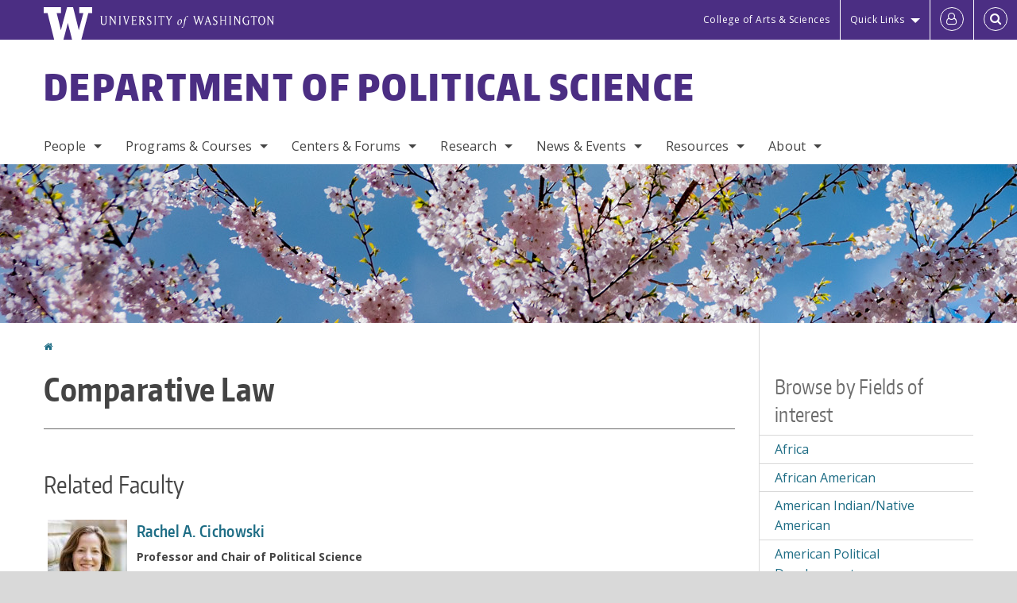

--- FILE ---
content_type: text/html; charset=UTF-8
request_url: https://www.polisci.washington.edu/fields/comparative-law
body_size: 65690
content:
<!DOCTYPE html>
<html lang="en" dir="ltr">
  <head>
    <meta charset="utf-8" />
<script async src="https://www.googletagmanager.com/gtag/js?id=UA-25223004-20"></script>
<script>window.dataLayer = window.dataLayer || [];function gtag(){dataLayer.push(arguments)};gtag("js", new Date());gtag("set", "developer_id.dMDhkMT", true);gtag("config", "UA-25223004-20", {"groups":"default","anonymize_ip":true,"page_placeholder":"PLACEHOLDER_page_path","allow_ad_personalization_signals":false});gtag("config", "G-QEJR32NEV3", {"groups":"default","page_placeholder":"PLACEHOLDER_page_location","allow_ad_personalization_signals":false});gtag("config", "G-SHNBKYT066", {"groups":"default","page_placeholder":"PLACEHOLDER_page_location","allow_ad_personalization_signals":false});</script>
<link rel="canonical" href="https://www.polisci.washington.edu/fields/comparative-law" />
<meta name="Generator" content="Drupal 10 (https://www.drupal.org)" />
<meta name="MobileOptimized" content="width" />
<meta name="HandheldFriendly" content="true" />
<meta name="viewport" content="width=device-width, initial-scale=1.0" />
<meta content="ie=edge, chrome=1" http-equiv="x-ua-compatible" />
<meta http-equiv="ImageToolbar" content="false" />
<link rel="icon" href="/themes/custom/uwflorin_foundation/favicon.ico" type="image/vnd.microsoft.icon" />
<script>window.a2a_config=window.a2a_config||{};a2a_config.callbacks=[];a2a_config.overlays=[];a2a_config.templates={};a2a_config.no_3p = 1;</script>

    <title>Comparative Law | Department of Political Science | University of Washington</title>
    <link rel="stylesheet" media="all" href="/sites/polisci/files/css/css_kIko2Rrpu0OdJ9dYiq6--E3SvRildr531ZhmIIxpycQ.css?delta=0&amp;language=en&amp;theme=uwflorin_foundation&amp;include=eJw1jEsOwzAIBS-EzJEqHHBqFUNl43xu36hKNqOZxXvEHE52It2SSncLWEjFmDo-kuItTWBx9Z79QJZCUwPkCK32Qe7zS5ruhHGOkIaZhsDcyzWq9io-r6uobriqZ1LYquwD_0zNear8ACIlONQ" />
<link rel="stylesheet" media="all" href="/sites/polisci/files/css/css_OkoBididIolJkSGDv-2W37nUqV8fViBJkJ3FmXknQMU.css?delta=1&amp;language=en&amp;theme=uwflorin_foundation&amp;include=eJw1jEsOwzAIBS-EzJEqHHBqFUNl43xu36hKNqOZxXvEHE52It2SSncLWEjFmDo-kuItTWBx9Z79QJZCUwPkCK32Qe7zS5ruhHGOkIaZhsDcyzWq9io-r6uobriqZ1LYquwD_0zNear8ACIlONQ" />
<link rel="stylesheet" media="print" href="/sites/polisci/files/css/css_Xe7_gdK82JP8OsHihvnz_2Ja8AqB97Uqe7Cnc8Mx3rg.css?delta=2&amp;language=en&amp;theme=uwflorin_foundation&amp;include=eJw1jEsOwzAIBS-EzJEqHHBqFUNl43xu36hKNqOZxXvEHE52It2SSncLWEjFmDo-kuItTWBx9Z79QJZCUwPkCK32Qe7zS5ruhHGOkIaZhsDcyzWq9io-r6uobriqZ1LYquwD_0zNear8ACIlONQ" />
<link rel="stylesheet" media="all" href="/sites/polisci/files/css/css_MYlC5EVx90DUdZ7Tmy3kReHL5WrU50PCjfTXkA-2QqQ.css?delta=3&amp;language=en&amp;theme=uwflorin_foundation&amp;include=eJw1jEsOwzAIBS-EzJEqHHBqFUNl43xu36hKNqOZxXvEHE52It2SSncLWEjFmDo-kuItTWBx9Z79QJZCUwPkCK32Qe7zS5ruhHGOkIaZhsDcyzWq9io-r6uobriqZ1LYquwD_0zNear8ACIlONQ" />

    <script src="/core/assets/vendor/modernizr/modernizr.min.js?v=3.11.7"></script>

    <script type="application/ld+json">
      {
        "@context" : "https://schema.org",
        "@type" : "WebSite",
        "name" : "Department of Political Science",
        "url" : "https://www.polisci.washington.edu/"
      }
    </script>
  </head>
  <body class="lang-en section-fields header-size-large header-align-left heading-font-encodesans body-font-opensans color-blue accent-lightgold polisci hide-text-formats front-no-max-width path-taxonomy">
  <a href="#main-content" class="visually-hidden focusable skip-link">
    Skip to main content
  </a>
  
    <div class="dialog-off-canvas-main-canvas" data-off-canvas-main-canvas>
    
<div class="off-canvas-wrap" data-offcanvas>
  <div class="inner-wrap page ">
    <aside class="left-off-canvas-menu" role="complementary">
      
    </aside>

    <aside class="right-off-canvas-menu" role="complementary">
      
    </aside>

      
      <header class="l-header" role="banner" aria-label="Site header">

        <section id="uw-bar" role="complementary" aria-label="University of Washington links">
          <div class="row">
            <div class="column">
              <a href="https://www.washington.edu" class="uw-link">
              <div class="w-logo"><svg id="W_Logo" data-name="W Logo" xmlns="http://www.w3.org/2000/svg" viewBox="0 0 120.29 80.88" aria-labelledby="W_Title" role="img"><title id="W_Title">Washington</title><path d="M88.27,0V14.58H98.52L87.08,57.19,72.87,0H58.06L42.68,57.19,32.15,14.58H42.82V0H0V14.58H9.49s16.36,65.51,16.57,66.3H49L60,39.17c6.83,27.31,6.49,25.58,10.43,41.72h23c0.2-.78,17.43-66.3,17.43-66.3h9.41V0h-32Z" fill="#fff"/></svg></div>
              <div class="university-wordmark show-for-medium-up"><svg id="UW" data-name="University of Washington" xmlns="http://www.w3.org/2000/svg" viewBox="0 0 207.59 13.98" aria-labelledby="UW_Title" role="img"><title id="UW_Title">University of Washington</title><path d="M202.28,10.91V3.2l5.35,8.6h0.53V2.4L209,1.51h-2.69l0.89,0.89V8.94l-4.64-7.43h-2.13l0.87,0.89v8.52l-0.87.89h2.69Zm-8,.33c-2.06,0-2.77-2.46-2.77-4.59s0.72-4.59,2.77-4.59,2.79,2.46,2.79,4.59-0.72,4.59-2.79,4.59M190.2,6.66c0,2.62,1.48,5.37,4.12,5.37s4.13-2.76,4.13-5.37S197,1.28,194.32,1.28,190.2,4,190.2,6.66M185.55,11V2.28h2l1.1,1.1V1.51h-7.24V3.38l1.12-1.1h1.94V11l-0.8.82h2.76Zm-7.62-3.86v3.31a2.22,2.22,0,0,1-1.69.73c-2.28,0-3.44-2.3-3.44-4.52s1.45-4.52,3.44-4.52a1.57,1.57,0,0,1,1.26.49l1.13,1.12V2a4.6,4.6,0,0,0-2.39-.59,5,5,0,0,0-4.78,5.29c0,2.72,2,5.29,4.78,5.29a4.49,4.49,0,0,0,2.83-.75V7.13l0.8-.82h-2.76Zm-15.26,3.79V3.2l5.42,8.61h0.46V2.4l0.89-.89h-2.69l0.89,0.89V8.94L163,1.51h-2.13l0.87,0.89v8.52l-0.87.89h2.69Zm-7.38-9.4,0.82,0.82V11l-0.82.82h2.77L157.23,11V2.33l0.82-.82h-2.77Zm-9.14,5.13h4.33V11l-0.82.82h2.78L151.6,11V2.33l0.82-.82h-2.78l0.82,0.82V5.87h-4.33V2.33L147,1.51H144.2L145,2.33V11l-0.8.82H147L146.14,11V6.64Zm-4.64,2.3a2.28,2.28,0,0,0-1-2l-2.09-1.52a2.43,2.43,0,0,1-1.14-1.76,1.45,1.45,0,0,1,1.48-1.46,5.94,5.94,0,0,1,.66.12l0.91,1,1-1.43-2-.38a1.63,1.63,0,0,0-.49-0.05A2.59,2.59,0,0,0,136.17,4a3,3,0,0,0,1.33,2.36l2.11,1.52a1.75,1.75,0,0,1,.73,1.5,1.7,1.7,0,0,1-1.71,1.82,1.73,1.73,0,0,1-.72-0.14l-1-1.15-0.89,1.61,2,0.38a3.5,3.5,0,0,0,.61.07,3,3,0,0,0,2.86-3M130,3.8l1.41,4.26h-2.88ZM127.5,11l0.75-2.18h3.4L132.37,11l-0.8.8h2.91L133.66,11l-3.21-9.46h-0.52L126.66,11l-0.84.84h2.48Zm-10.95.8,2.36-7.45,2.29,7.45h0.52l3-9.47,0.84-.82h-2.48l0.8,0.8-2.18,7.12-2.11-7.12,0.8-.8h-2.91l0.82,0.82L118.49,3l-2,6.42-2.11-7.12,0.8-.8h-2.91l0.84,0.82L116,11.8h0.52ZM101.3,5.63L100.9,6l0,0.14h1.2c-0.19,1.31-.36,2.44-0.64,4.26-0.39,2.71-.72,3.67-1,3.9a0.53,0.53,0,0,1-.36.13,2,2,0,0,1-.64-0.22,0.34,0.34,0,0,0-.41.1,0.88,0.88,0,0,0-.25.49,0.58,0.58,0,0,0,.62.43,2.44,2.44,0,0,0,1.59-1c0.49-.61,1.16-2,1.72-5.29,0.1-.61.22-1.22,0.46-2.81L104.74,6l0.32-.38h-1.71c0.43-2.68.8-3.49,1.42-3.49a1.57,1.57,0,0,1,1.12.48,0.29,0.29,0,0,0,.41,0,0.86,0.86,0,0,0,.29-0.54,0.79,0.79,0,0,0-.87-0.61,3.22,3.22,0,0,0-2.33,1.22,6.55,6.55,0,0,0-1.15,3H101.3Zm-6.52,3.8c0-2.15,1.09-3.31,1.54-3.49a1.35,1.35,0,0,1,.48-0.12c0.72,0,1.14.55,1.14,1.67,0,1.88-1,3.59-1.57,3.8a1.43,1.43,0,0,1-.45.1c-0.81,0-1.15-.87-1.15-2m2.48-4.15a3.45,3.45,0,0,0-1.57.52,4.54,4.54,0,0,0-2.09,4,1.89,1.89,0,0,0,1.83,2.15,3.73,3.73,0,0,0,2.16-1A5.2,5.2,0,0,0,99.11,7.3a1.78,1.78,0,0,0-1.86-2m-16.8-3L83.05,7v4l-0.82.82H85L84.19,11V7l2.65-4.68,0.86-.84H85.15l0.8,0.8L83.78,6.17,81.73,2.31l0.8-.8H79.61ZM75,11V2.28h2l1.1,1.1V1.51H70.84V3.38L72,2.28h1.94V11l-0.8.82h2.76ZM65.69,1.51l0.82,0.82V11l-0.82.82h2.78L67.64,11V2.33l0.82-.82H65.69Zm-3,7.43a2.28,2.28,0,0,0-1-2L59.65,5.45a2.42,2.42,0,0,1-1.13-1.76A1.45,1.45,0,0,1,60,2.23a5.89,5.89,0,0,1,.66.12l0.91,1,1-1.43-2-.38A1.61,1.61,0,0,0,60,1.46,2.59,2.59,0,0,0,57.38,4a3,3,0,0,0,1.33,2.36l2.11,1.52a1.75,1.75,0,0,1,.73,1.5,1.7,1.7,0,0,1-1.71,1.82A1.72,1.72,0,0,1,59.13,11l-1-1.15-0.89,1.61,2,0.38a3.5,3.5,0,0,0,.61.07,3,3,0,0,0,2.86-3M49.48,2.28h1.26a2,2,0,0,1,2,2.06,1.93,1.93,0,0,1-2,1.9H49.48v-4Zm0,8.71V7H51l2.49,4.8h1.71L54.43,11l-2.3-4.22a2.7,2.7,0,0,0,1.94-2.41,3.08,3.08,0,0,0-3.33-2.84H47.54l0.8,0.82V11l-0.8.82H50.3Zm-4.62.82V9.92L43.76,11H40.63V6.71H43l0.82,0.82V5.12L43,5.94H40.63V2.28h3.12l1.1,1.1V1.51H38.7l0.8,0.82V11l-0.8.82h6.16ZM31.51,1.51H28.59l0.84,0.82,2.9,9.47h0.52l3-9.47,0.84-.82H34.19L35,2.31,32.82,9.43,30.7,2.31Zm-8,0,0.82,0.82V11l-0.82.82h2.77L25.47,11V2.33l0.82-.82H23.51Zm-9.58,9.4V3.2l5.52,8.6h0.36V2.4l0.89-.89H18L18.91,2.4V8.94L14.27,1.51H12.14L13,2.4v8.52l-0.87.89h2.69ZM2.35,9a3.07,3.07,0,0,0,3.19,3A3.21,3.21,0,0,0,8.87,9V2.4l0.87-.89H7.06L7.95,2.4V9a2.11,2.11,0,0,1-2.13,2.13A2.21,2.21,0,0,1,3.55,9V2.4l0.89-.89h-3L2.35,2.4V9Z" transform="translate(-1.46 -1.28)" fill="#fff"/></svg></div>
              </a>
            </div>
          </div>
          <div class="right-buttons">
            <a href="https://artsci.washington.edu" class="artsci-link show-for-medium-up">College of Arts &amp; Sciences</a>
                                  
        <h2 class="block-title visually-hidden" id="block-quicklinks-menu">Quick links</h2>
  <button href="#" data-dropdown="quick-links-menu-links" data-options="is_hover:true" aria-controls="quick-links-menu-links" aria-expanded="false" aria-haspopup="true" class="header-dropdown-button show-for-large-up">Quick Links</button>
        
              <ul region="quick_links" class="f-dropdown show-for-large-up" role="menu" data-dropdown-content="" aria-hidden="true" id="quick-links-menu-links">
              <li>
        <a href="/support-us" title="" tabindex="-1" data-drupal-link-system-path="node/4940">Make a Gift</a>
              </li>
          <li>
        <a href="https://uw.edu/directory" title="" tabindex="-1">Directories</a>
              </li>
          <li>
        <a href="https://uw.edu/maps" title="" tabindex="-1">Maps</a>
              </li>
          <li>
        <a href="https://my.uw.edu" title="" tabindex="-1">MyUW</a>
              </li>
        </ul>
  


  
  
                                                          
        <h2 class="block-title visually-hidden" id="block-uwflorin-foundation-account-menu-menu">User account menu</h2>
      <div id="block-samlauthstatus" class="block-samlauthstatus block">
      <a href="/saml/login?destination=/fields/comparative-law" title="UWNetID Login" class="samlauth-login-link" aria-label="Log in">
        <span class="fa fa-user-o fa-fw" aria-hidden="true" />
      </a>
    </div>
  
  
                                              <div class="header-button">
  <a href="#" aria-controls="search-field" aria-expanded="false" id="search-toggle">Search</a>
  <div id="search-field" role="search" aria-hidden="true">
    <section class="flexible-google-cse-search-form block-flexiblegooglecustomsearchblock block" data-drupal-selector="flexible-google-cse-search-form" id="block-flexiblegooglecustomsearchblock">

                  
        <h2  class="block-title visually-hidden"></h2>
      

      
                  <form region="search" action="/search/google/" method="get" id="flexible-google-cse-search-form" accept-charset="UTF-8">
  <div class="js-form-item form-item js-form-type-textfield form-item-key-word js-form-item-key-word">
      <label for="edit-key-word">Search</label>
        <input placeholder="" data-drupal-selector="edit-key-word" type="text" id="edit-key-word" name="key-word" value="" size="15" maxlength="128" class="form-text" />

        </div>
<input data-drupal-selector="edit-searchbutton" type="submit" id="edit-searchbutton" value="Search" class="button js-form-submit form-submit" />

</form>

        
        
    </section>
  </div>
</div>
  
                                  </div>
        </section>

        
                  <div class="l-header-region row small-collapse">
            <div class="large-12 columns">
                    <div>
        
              
  <h2 class="block-title visually-hidden" id="block-uwflorin-foundation-main-menu-menu">Main menu</h2>
  

        

  <div class="contain-to-grid">
    <nav class="top-bar" data-topbar data-options="mobile_show_parent_link:true" role="navigation" aria-label="Main menu">
      <ul class="title-area">
        <li class="name">
          <h1 id="site-name"><a href="/" title="Department of Political Science Home">Department of Political Science</a></h1>
        </li>
        <li class="toggle-topbar menu-icon">
          <a href="#"><span>Menu</span></a>
        </li>
      </ul>
      <section class="top-bar-section">
                <ul  region="header" class="menu nav-bar main-nav" id="main-menu">
                                                                        <li class="has-dropdown first">
        <a href="/people" title="" data-drupal-link-system-path="people">People</a>
                                          <ul  region="header" class="menu nav-bar main-nav dropdown" id="main-menu">
                                                                          <li class="leaf first">
        <a href="/people/faculty" title="" data-drupal-link-system-path="people/faculty">Faculty</a>
              </li>
                                                        <li class="leaf">
        <a href="/adjunct-affiliate-faculty" data-drupal-link-system-path="node/4972">Adjuncts &amp; Affiliates</a>
              </li>
                                                        <li class="leaf">
        <a href="/people/staff" title="" data-drupal-link-system-path="people/staff">Staff</a>
              </li>
                                                        <li class="leaf">
        <a href="/people/graduate-student" title="" data-drupal-link-system-path="people/graduate-student">Graduate Students</a>
              </li>
                                                        <li class="has-dropdown">
        <a href="/alumni-news" title="" data-drupal-link-system-path="node/4948">Alumni</a>
                                          <ul  region="header" class="menu nav-bar main-nav dropdown" id="main-menu">
                                                                          <li class="leaf first">
        <a href="/alumni-news" title="" data-drupal-link-system-path="node/4948">Alumni News</a>
              </li>
                                                        <li class="leaf">
        <a href="/phd-placement-record" title="" data-drupal-link-system-path="node/4997">Ph.D. Placement Record</a>
              </li>
                                                        <li class="leaf">
        <a href="/alumni-update" data-drupal-link-system-path="webform/alumni_update">Where are you?</a>
              </li>
                                                                      <li class="leaf last">
        <a href="/alumni-updates" data-drupal-link-system-path="node/5015">Alumni Updates</a>
              </li>
      </ul>
  
              </li>
                                                                      <li class="leaf last">
        <a href="/hire-uw-phd" data-drupal-link-system-path="node/4975">Hire a UW Ph.D.</a>
              </li>
      </ul>
  
              </li>
                                                        <li class="has-dropdown">
        <a href="/programs-courses" title="" data-drupal-link-system-path="node/4938">Programs &amp; Courses</a>
                                          <ul  region="header" class="menu nav-bar main-nav dropdown" id="main-menu">
                                                                          <li class="has-dropdown first">
        <a href="/undergraduate-programs" title="" data-drupal-link-system-path="node/4942">Undergraduate</a>
                                          <ul  region="header" class="menu nav-bar main-nav dropdown" id="main-menu">
                                                                          <li class="leaf first">
        <a href="/what-political-science" data-drupal-link-system-path="node/5002">What is Political Science?</a>
              </li>
                                                        <li class="leaf">
        <a href="/advising" title="" data-drupal-link-system-path="node/4946">Advising</a>
              </li>
                                                        <li class="leaf">
        <a href="/major-minor" data-drupal-link-system-path="node/5018">Major &amp; Minor</a>
              </li>
                                                        <li class="leaf">
        <a href="/honors-program-political-science" data-drupal-link-system-path="node/4974">Honors</a>
              </li>
                                                        <li class="leaf">
        <a href="/internships" title="" data-drupal-link-system-path="node/4958">Internships</a>
              </li>
                                                        <li class="leaf">
        <a href="/research-and-independent-study" data-drupal-link-system-path="node/4999">Research &amp; Independent Study</a>
              </li>
                                                        <li class="leaf">
        <a href="/transfer-students" data-drupal-link-system-path="node/4998">Transfer Students</a>
              </li>
                                                                      <li class="leaf last">
        <a href="/undergraduate-resources" title="" data-drupal-link-system-path="node/5017">Resources</a>
              </li>
      </ul>
  
              </li>
                                                        <li class="has-dropdown">
        <a href="/phd-program" data-drupal-link-system-path="node/4943">Graduate</a>
                                          <ul  region="header" class="menu nav-bar main-nav dropdown" id="main-menu">
                                                                          <li class="leaf first">
        <a href="/phd-program" title="" data-drupal-link-system-path="node/4943">Program Overview</a>
              </li>
                                                        <li class="leaf">
        <a href="/phd-placement-record" data-drupal-link-system-path="node/4997">Placement Record</a>
              </li>
                                                        <li class="leaf">
        <a href="/phd-admissions" data-drupal-link-system-path="node/4962">Admissions</a>
              </li>
                                                        <li class="leaf">
        <a href="/phd-courses" data-drupal-link-system-path="node/4963">Courses</a>
              </li>
                                                        <li class="leaf">
        <a href="/phd-funding" data-drupal-link-system-path="node/4965">Funding</a>
              </li>
                                                        <li class="leaf">
        <a href="/phd-program-requirements" data-drupal-link-system-path="node/4964">Requirements</a>
              </li>
                                                        <li class="leaf">
        <a href="/office-policies-and-procedures" data-drupal-link-system-path="node/4967">Office Policies</a>
              </li>
                                                        <li class="leaf">
        <a href="/phd-student-guide" data-drupal-link-system-path="node/4966">Student Guide</a>
              </li>
                                                        <li class="leaf">
        <a href="/phd-student-ta-resources" data-drupal-link-system-path="node/4957">Resources</a>
              </li>
                                                                      <li class="leaf last">
        <a href="/information-prospective-visiting-faculty-exchange-phd-students-and-advanced-phd-students" data-drupal-link-system-path="node/4976">Visiting Students</a>
              </li>
      </ul>
  
              </li>
                                                        <li class="has-dropdown">
        <a href="/course-information" data-drupal-link-system-path="node/5007">Courses</a>
                                          <ul  region="header" class="menu nav-bar main-nav dropdown" id="main-menu">
                                                                          <li class="leaf first">
        <a href="/courses" title="" data-drupal-link-system-path="courses">Upcoming Courses</a>
              </li>
                                                        <li class="leaf">
        <a href="/projected-undergraduate-courses" data-drupal-link-system-path="node/5008">Projected Courses</a>
              </li>
                                                        <li class="leaf">
        <a href="/international-security-and-political-economy-option-courses" data-drupal-link-system-path="node/5010">International Security and Political Economy Option Courses</a>
              </li>
                                                        <li class="leaf">
        <a href="/arts-humanities-courses" data-drupal-link-system-path="node/5011">Arts &amp; Humanities Courses</a>
              </li>
                                                                      <li class="leaf last">
        <a href="/natural-science-courses" data-drupal-link-system-path="node/5012">Natural Sciences Courses</a>
              </li>
      </ul>
  
              </li>
                                                        <li class="leaf">
        <a href="/study-abroad" data-drupal-link-system-path="node/5001">Study Abroad</a>
              </li>
                                                        <li class="leaf">
        <a href="/organizations-students" data-drupal-link-system-path="node/4970">Organizations for Students</a>
              </li>
                                                                      <li class="leaf last">
        <a href="/scholarships" data-drupal-link-system-path="node/7413">Undergraduate Scholarships</a>
              </li>
      </ul>
  
              </li>
                                                        <li class="has-dropdown">
        <a href="/centers-forums" data-drupal-link-system-path="node/4953">Centers &amp; Forums</a>
                                          <ul  region="header" class="menu nav-bar main-nav dropdown" id="main-menu">
                                                                          <li class="leaf first">
        <a href="/centers-forums" title="" data-drupal-link-system-path="node/4953">Centers &amp; Forums Overview</a>
              </li>
                                                                      <li class="leaf last">
        <a href="/related-programs-and-centers" data-drupal-link-system-path="node/4959">Related Programs &amp; Centers</a>
              </li>
      </ul>
  
              </li>
                                                        <li class="has-dropdown">
        <a href="/research" data-drupal-link-system-path="node/4952">Research</a>
                                          <ul  region="header" class="menu nav-bar main-nav dropdown" id="main-menu">
                                                                          <li class="leaf first">
        <a href="/research/publications" title="" data-drupal-link-system-path="taxonomy/term/41">Publications</a>
              </li>
                                                        <li class="leaf">
        <a href="/research/dissertations" title="" data-drupal-link-system-path="taxonomy/term/48">Dissertations</a>
              </li>
                                                        <li class="leaf">
        <a href="/research/undergraduate" aria-label="Undergraduate Research" data-drupal-link-system-path="taxonomy/term/44">Undergraduate</a>
              </li>
                                                        <li class="leaf">
        <a href="/research-seminars" data-drupal-link-system-path="node/5043">Seminars</a>
              </li>
                                                                      <li class="leaf last">
        <a href="/research/fields" data-drupal-link-system-path="research/fields">Fields of Interest</a>
              </li>
      </ul>
  
              </li>
                                                        <li class="has-dropdown">
        <a href="/news" title="" data-drupal-link-system-path="news">News &amp; Events</a>
                                          <ul  region="header" class="menu nav-bar main-nav dropdown" id="main-menu">
                                                                          <li class="leaf first">
        <a href="/news/recent" data-drupal-link-system-path="news/recent">Recent News</a>
              </li>
                                                        <li class="leaf">
        <a href="/news/advising" data-drupal-link-system-path="node/7415">Advising News</a>
              </li>
                                                        <li class="has-dropdown">
        <a href="/honors-awards" title="" data-drupal-link-system-path="node/5004">Honors &amp; Awards</a>
                                          <ul  region="header" class="menu nav-bar main-nav dropdown" id="main-menu">
                                                                          <li class="leaf first">
        <a href="/awards-recognitions" data-drupal-link-system-path="node/5005">Awards &amp; Recognitions</a>
              </li>
                                                        <li class="leaf">
        <a href="/department-awards-students" data-drupal-link-system-path="node/5006">Department Student Awards</a>
              </li>
                                                                      <li class="leaf last">
        <a href="/people/distinguished-alumni" data-drupal-link-system-path="node/7417">Distinguished Alumni Awards</a>
              </li>
      </ul>
  
              </li>
                                                        <li class="has-dropdown">
        <a href="/news/spring-2025-newsletter" data-drupal-link-system-path="node/7603">Newsletter</a>
                                          <ul  region="header" class="menu nav-bar main-nav dropdown" id="main-menu">
                                                                          <li class="leaf first">
        <a href="/news/autumn-2025-newsletter" data-drupal-link-system-path="node/7646">Current Newsletter</a>
              </li>
                                                                      <li class="leaf last">
        <a href="/newsletter-archive" data-drupal-link-system-path="node/7416">Newsletter Archive</a>
              </li>
      </ul>
  
              </li>
                                                        <li class="has-dropdown">
        <a href="/calendar" title="" data-drupal-link-system-path="calendar">Upcoming Events</a>
                                          <ul  region="header" class="menu nav-bar main-nav dropdown" id="main-menu">
                                                                          <li class="leaf first">
        <a href="/calendar" data-drupal-link-system-path="calendar">All Events</a>
              </li>
                                                        <li class="leaf">
        <a href="/calendar?trumbaEmbed=headinglevel%3D2%26template%3D%26filter1%3D_410449_%26-index%26filterfield1%3D30073" data-drupal-link-query="{&quot;trumbaEmbed&quot;:&quot;headinglevel=2\u0026template=\u0026filter1=_410449_\u0026-index\u0026filterfield1=30073&quot;}" data-drupal-link-system-path="calendar">Lectures &amp; Seminars</a>
              </li>
                                                        <li class="leaf">
        <a href="/center-environmental-politics" data-drupal-link-system-path="node/5062">Center for Environmental Politics Events</a>
              </li>
                                                        <li class="leaf">
        <a href="https://sites.uw.edu/uwpoliticaleconomy/">Political Economy Forum</a>
              </li>
                                                        <li class="leaf">
        <a href="/uw-colloquium-political-theory" data-drupal-link-system-path="node/7624">Political Theory Colloquium</a>
              </li>
                                                        <li class="leaf">
        <a href="/severyns-ravenholt-seminar-comparative-politics" data-drupal-link-system-path="node/5061">Severyns Ravenholt Seminar in Comparative Politics</a>
              </li>
                                                                      <li class="leaf last">
        <a href="/university-washington-international-security-colloquium" data-drupal-link-system-path="node/5063">UWISC: International Security Colloquium</a>
              </li>
      </ul>
  
              </li>
                                                        <li class="leaf">
        <a href="/calendar" data-drupal-link-system-path="calendar">Calendar</a>
              </li>
                                                                      <li class="leaf last">
        <a href="/political-science-convocation-2026" data-drupal-link-system-path="node/5060">Convocation</a>
              </li>
      </ul>
  
              </li>
                                                        <li class="has-dropdown">
        <a href="/resources" data-drupal-link-system-path="node/4939">Resources</a>
                                          <ul  region="header" class="menu nav-bar main-nav dropdown" id="main-menu">
                                                                          <li class="leaf first">
        <a href="/health-safety-and-support" data-drupal-link-system-path="node/5053">Health, Safety &amp; Support</a>
              </li>
                                                        <li class="leaf">
        <a href="/advising" data-drupal-link-system-path="node/4946">Advising</a>
              </li>
                                                        <li class="leaf">
        <a href="/undergraduate-resources" aria-label="Undergraduate Resources" data-drupal-link-system-path="node/5017">Undergraduate</a>
              </li>
                                                        <li class="leaf">
        <a href="/administrative-forms" data-drupal-link-system-path="node/4955">Administrative Forms</a>
              </li>
                                                        <li class="leaf">
        <a href="/political-science-conference-rooms" data-drupal-link-system-path="node/5022">Conference Rooms</a>
              </li>
                                                        <li class="leaf">
        <a href="/phd-student-ta-resources" title="" data-drupal-link-system-path="node/4957">Grad Students &amp; TAs</a>
              </li>
                                                        <li class="leaf">
        <a href="https://depts.washington.edu/psteach/" title="">Teaching</a>
              </li>
                                                        <li class="leaf">
        <a href="/technology-political-science" data-drupal-link-system-path="node/4956">Technology</a>
              </li>
                                                                      <li class="leaf last">
        <a href="/information-prospective-visiting-faculty-exchange-phd-students-and-advanced-phd-students" title="" data-drupal-link-system-path="node/4976">Visiting Scholars &amp; Students</a>
              </li>
      </ul>
  
              </li>
                                                                      <li class="has-dropdown last">
        <a href="/welcome-department-political-science" data-drupal-link-system-path="node/4937">About</a>
                                          <ul  region="header" class="menu nav-bar main-nav dropdown" id="main-menu">
                                                                          <li class="leaf first">
        <a href="/welcome-department-political-science" title="" data-drupal-link-system-path="node/4937">Welcome</a>
              </li>
                                                        <li class="leaf">
        <a href="/stay-connected" data-drupal-link-system-path="node/4941">Stay Connected</a>
              </li>
                                                        <li class="leaf">
        <a href="/support-us" data-drupal-link-system-path="node/4940">Support Us</a>
              </li>
                                                        <li class="leaf">
        <a href="/contact" data-drupal-link-system-path="node/4951">Contact Us</a>
              </li>
                                                                      <li class="leaf last">
        <a href="/faculty-meetings" data-drupal-link-system-path="node/5064">Faculty Meetings</a>
              </li>
      </ul>
  
              </li>
      </ul>
  
                  
              <ul id="secondary-menu" class="f-dropdown hide-for-large-up" role="menu" data-dropdown-content="" aria-hidden="true">
              <li>
        <a href="/support-us" title="" tabindex="-1" data-drupal-link-system-path="node/4940">Make a Gift</a>
              </li>
          <li>
        <a href="https://uw.edu/directory" title="" tabindex="-1">Directories</a>
              </li>
          <li>
        <a href="https://uw.edu/maps" title="" tabindex="-1">Maps</a>
              </li>
          <li>
        <a href="https://my.uw.edu" title="" tabindex="-1">MyUW</a>
              </li>
        </ul>
  


                      </section>
    </nav>
  </div>


  
  
      </div>
  
            </div>
          </div>
        
        <!-- Configurable background image for banner -->
                  <div class="banner-image" style="background-image: url('/sites/polisci/files/polisci_internal.jpg')"></div>
        
      </header>

      <div class="row">
                              </div>

      
      
      <main id="main" class="row l-main" role="main">
        <div class="large-9 main columns">
                    <a id="main-content"></a>
                    <section>
                                <div>
        <div data-drupal-messages-fallback class="hidden"></div>
<section id="block-uwflorin-foundation-breadcrumbs" class="block-uwflorin-foundation-breadcrumbs block">
  
  
    

  
            <nav role="navigation" aria-labelledby="system-breadcrumb">
    <h2 id="system-breadcrumb" class="visually-hidden">You are here</h2>
    <ul class="breadcrumbs">
          <li>
                  <a href="/">Home</a>
              </li>
        </ul>
  </nav>

    
    
  </section>
<section id="block-uwflorin-foundation-page-title" class="block-uwflorin-foundation-page-title block">
  
  
    

  
          
  <h1><div class="field-wrapper field field-taxonomy-term--name field-name-name field-type-string field-label-hidden">
    <div class="field-items">
          <div class="field-item">Comparative Law</div>
      </div>
</div>
</h1>


    
    
  </section>
<section id="block-uwflorin-foundation-content" class="block-uwflorin-foundation-content block">
  
  
    

  
          <div>
  
    
  <div class="views-element-container"><div class="photo-directory clearfix view view-eva view-people view-id-people view-display-id-term_faculty js-view-dom-id-a6806f7c7ea5ca6d4f4802135337ba62a0427380dea069d15a971456fa462dda">
  
    

      <header>
      <h2>Related Faculty</h2>
    </header>
  
  

  <div class="column">
  
  <ul class="medium-block-grid-2">

          <li class="contextual-region">
<div class="views-field views-field-field-profile-image"><div class="field-content"><a href="https://www.polisci.washington.edu/people/rachel-cichowski"><article>
  
      <div class="field-wrapper field field-media--field-media-image field-name-field-media-image field-type-image field-label-hidden">
    <div class="field-items">
          <div class="field-item">  <img loading="lazy" src="/sites/polisci/files/styles/portrait_small/public/photos/rachel_cichowski.jpg?h=227f4d65&amp;itok=A9MiUAQN" width="100" height="125" alt="Rachel A. Cichowski" />


</div>
      </div>
</div>

  </article>
</a></div></div>
<div class="details">
<div class="views-field views-field-title"><h3 class="field-content heading4"><a href="/people/rachel-cichowski" hreflang="und">Rachel A. Cichowski</a></h3></div><div class="views-field views-field-field-job-title"><strong class="field-content">Professor and Chair of Political Science</strong></div></div>
</li>
    
  </ul>

</div>

  
  

  
  

      <footer>
      <p><a href="/people?interests=231">View all people with tagged with this term</a></p>
    </footer>
  
  </div>
</div>
<div class="views-element-container"><div class="view view-eva view-news view-id-news view-display-id-term_latest js-view-dom-id-80d5480ceb399090007c9fe573bdbc71495c509c06470e579636070c4f7a4d60">
  
    

  
  

  
  <!-- intentionally left blank -->
  

  
  

  
  </div>
</div>
<div class="views-element-container"><div class="events-table view view-eva view-events-lists view-id-events_lists view-display-id-entity_view_upcoming_contextual js-view-dom-id-b2caef5919d57e35b850f5343ea035b81ab0d4b9dd94292233d1559c9657f40b">
  
    

  
  

  
  
  

  
  

  
  </div>
</div>
<div class="views-element-container"><div class="view view-eva view-research view-id-research view-display-id-term_list js-view-dom-id-99714c4fb7b033324943e2e0cb72ac9187a9a4fefbbcbb34bf58853b92443082">
  
    

      <header>
      <h2>Related Research</h2>
    </header>
  
  

  <div class="item-list">
  
  <ul>

          <li><div class="views-field views-field-field-citation"><div class="field-content"><a href="https://www.polisci.washington.edu/research/publications/law-and-social-movements-old-themes-and-new-directions-research">Michael McCann, “Law and Social Movements: Old Themes and New Directions for Research.” Forthcoming in edited book on The Uses of Law by Social Movements, Julie Ringelheim, ed. 2020</a></div></div></li>
          <li><div class="views-field views-field-field-citation"><div class="field-content"><a href="https://www.polisci.washington.edu/research/publications/data-infrastructure-innovation-field-law-courts-european-court-human-rights">Rachel A. Cichowski. "Data Infrastructure Innovation in the Field of Law &amp; Courts: The European Court of Human Rights Database (ECHRdb)." In S. Sterett and L. Walker, eds. <em>Research Handbook: Law and Courts</em>. 2019. Northampton, MA: Edward Elgar Publishing.</a></div></div></li>
          <li><div class="views-field views-field-field-citation"><div class="field-content"><a href="https://www.polisci.washington.edu/research/publications/transformative-politics-rights-lessons-about-legal-leveraging-and-its">McCann, Michael W. "A Transformative Politics of Rights: Lessons about Legal Leveraging and Its Limitations."<em>&nbsp;</em>w/ George Lovell. Paul Gray, ed<em>. From the Streets to the State: Changing the World by Taking Power. </em>SUNY Press. 2018.&nbsp;</a></div></div></li>
          <li><div class="views-field views-field-field-citation"><div class="field-content"><a href="https://www.polisci.washington.edu/research/publications/introduction-injury-and-injustice-cultural-politics-harm-and-redress">McCann, Michael W.&nbsp;“Introduction.” (lead author). Injury and Injustice: The Cultural Politics of Harm and Redress. Primary essay author. Book co-edited with Anne Bloom and David Engel. Cambridge University Press, 2018.&nbsp;</a></div></div></li>
          <li><div class="views-field views-field-field-citation"><div class="field-content"><a href="https://www.polisci.washington.edu/research/graduate/politics-extinction-predicament-democracy-futurity-and-responsibility">Jason Lambacher. "The Politics of the Extinction Predicment – Democracy, Futurity, and Responsibility." Diss., U of Washington, 2013.</a></div></div></li>
          <li><div class="views-field views-field-field-citation"><div class="field-content"><a href="https://www.polisci.washington.edu/research/publications/us-courts-reject-accountability-torture">Jamie Mayerfeld. "U.S. Courts Reject Accountability for Torture." University of Washington Center for Human Rights Annual Report, 2011-12.</a></div></div></li>
          <li><div class="views-field views-field-field-citation"><div class="field-content"><a href="https://www.polisci.washington.edu/research/publications/imagined-rights-without-remedies-politics-novel-legal-claims-0">George Lovell. "Imagined Rights Without Remedies: The Politics of Novel Legal Claims". <em>Loyola Los Angeles Law Review,&nbsp;</em>vol. 44, pp. 91-119, 2010</a></div></div></li>
          <li><div class="views-field views-field-field-citation"><div class="field-content"><a href="https://www.polisci.washington.edu/research/publications/ruthlessness-impunity-and-effacement-international-human-rights-law">Jamie Mayerfeld. "Ruthlessness, Impunity, and the Effacement of International Human Rights Law." Santa Clara Journal of International Law, vol. 8, 2010, pp. 289-312.</a></div></div></li>
          <li><div class="views-field views-field-field-citation"><div class="field-content"><a href="https://www.polisci.washington.edu/research/publications/democratic-legitimacy-international-human-rights-law">Jamie Mayerfeld. "The Democratic Legitimacy of International Human Rights Law."<em> Indiana International and Comparative Law Review,</em> 19, no. 1, 2009, pp. 49-88.</a></div></div></li>
          <li><div class="views-field views-field-field-citation"><div class="field-content"><a href="https://www.polisci.washington.edu/research/publications/courts-democracy-and-governance">Rachel A. Cichowski. "Courts, Democracy and Governance."&nbsp;<em>Comparative Political Studies (2006a)</em>, 39, pp. 3-21.</a></div></div></li>
    
  </ul>

</div>

  
  

  
  

      <footer>
      <p><a href="/research/publications?interests=231">View all published research with tagged with this term</a></p>
    </footer>
  
  </div>
</div>

</div>

    
    
  </section>

      </div>
  
                      </section>
        </div>
                          <aside role="complementary" aria-label="Sidebar 2" id="sidebar-second" class="large-3 sidebar-second columns sidebar">
                  <div>
        <section class="views-element-container block-views-block-taxonomy-sidebars-fields-of-interest block" id="block-views-block-taxonomy-sidebars-fields-of-interest">
  
  
      <h2  class="block-title">Browse by Fields of interest</h2>
    

  
          <div region="sidebar_second"><div class="view-display-id-fields_of_interest view-id-taxonomy_sidebars js-view-dom-id-a501d548cdc62077262838a434dbdb3ccbdf3b942d5927eb88debfb5ce5336a9">
  
  
  

  
  
  

  <div class="item-list">
  
  <ul>

          <li><div class="views-field views-field-name"><span class="field-content"><a href="/fields/africa" hreflang="en">Africa</a></span></div></li>
          <li><div class="views-field views-field-name"><span class="field-content"><a href="/fields/african-american" hreflang="en">African American</a></span></div></li>
          <li><div class="views-field views-field-name"><span class="field-content"><a href="/fields/american-indiannative-american" hreflang="en">American Indian/Native American</a></span></div></li>
          <li><div class="views-field views-field-name"><span class="field-content"><a href="/fields/american-political-development" hreflang="en">American Political Development</a></span></div></li>
          <li><div class="views-field views-field-name"><span class="field-content"><a href="/fields/american-politics" hreflang="en">American Politics</a></span></div></li>
          <li><div class="views-field views-field-name"><span class="field-content"><a href="/fields/area-studies" hreflang="en">Area Studies</a></span></div></li>
          <li><div class="views-field views-field-name"><span class="field-content"><a href="/fields/asian-american" hreflang="en">Asian American</a></span></div></li>
          <li><div class="views-field views-field-name"><span class="field-content"><a href="/fields/caribbean" hreflang="en">Caribbean</a></span></div></li>
          <li><div class="views-field views-field-name"><span class="field-content"><a href="/fields/chicanao" hreflang="en">Chicana/o</a></span></div></li>
          <li><div class="views-field views-field-name"><span class="field-content"><a href="/fields/children" hreflang="en">Children</a></span></div></li>
          <li><div class="views-field views-field-name"><span class="field-content"><a href="/fields/civic-engagement" hreflang="en">Civic Engagement</a></span></div></li>
          <li><div class="views-field views-field-name"><span class="field-content"><a href="/fields/civil-rights" hreflang="en">Civil Rights</a></span></div></li>
          <li><div class="views-field views-field-name"><span class="field-content"><a href="/fields/communication" hreflang="en">Communication</a></span></div></li>
          <li><div class="views-field views-field-name"><span class="field-content"><a href="/fields/comparative-law" hreflang="en">Comparative Law</a></span></div></li>
          <li><div class="views-field views-field-name"><span class="field-content"><a href="/fields/comparative-politics" hreflang="en">Comparative Politics</a></span></div></li>
          <li><div class="views-field views-field-name"><span class="field-content"><a href="/fields/computational-methods" hreflang="en">Computational Methods</a></span></div></li>
          <li><div class="views-field views-field-name"><span class="field-content"><a href="/fields/constitutional-law" hreflang="en">Constitutional Law</a></span></div></li>
          <li><div class="views-field views-field-name"><span class="field-content"><a href="/fields/courts" hreflang="en">Courts</a></span></div></li>
          <li><div class="views-field views-field-name"><span class="field-content"><a href="/fields/crime-and-criminality" hreflang="en">Crime and Criminality</a></span></div></li>
          <li><div class="views-field views-field-name"><span class="field-content"><a href="/fields/data-visualization" hreflang="en">Data Visualization</a></span></div></li>
          <li><div class="views-field views-field-name"><span class="field-content"><a href="/fields/disability" hreflang="en">Disability</a></span></div></li>
          <li><div class="views-field views-field-name"><span class="field-content"><a href="/fields/east-asian" hreflang="en">East Asian</a></span></div></li>
          <li><div class="views-field views-field-name"><span class="field-content"><a href="/fields/east-european" hreflang="en">East European</a></span></div></li>
          <li><div class="views-field views-field-name"><span class="field-content"><a href="/fields/education" hreflang="en">Education</a></span></div></li>
          <li><div class="views-field views-field-name"><span class="field-content"><a href="/fields/environmental-politics" hreflang="en">Environmental Politics</a></span></div></li>
          <li><div class="views-field views-field-name"><span class="field-content"><a href="/fields/ethics" hreflang="en">Ethics</a></span></div></li>
          <li><div class="views-field views-field-name"><span class="field-content"><a href="/fields/european-politics" hreflang="en">European Politics</a></span></div></li>
          <li><div class="views-field views-field-name"><span class="field-content"><a href="/fields/european-union" hreflang="en">European Union</a></span></div></li>
          <li><div class="views-field views-field-name"><span class="field-content"><a href="/fields/feminism-and-feminist-theory" hreflang="en">Feminism and Feminist Theory</a></span></div></li>
          <li><div class="views-field views-field-name"><span class="field-content"><a href="/fields/game-theory" hreflang="en">Game Theory</a></span></div></li>
          <li><div class="views-field views-field-name"><span class="field-content"><a href="/fields/gender" hreflang="en">Gender</a></span></div></li>
          <li><div class="views-field views-field-name"><span class="field-content"><a href="/fields/global-studies" hreflang="en">Global Studies</a></span></div></li>
          <li><div class="views-field views-field-name"><span class="field-content"><a href="/fields/health-policy" hreflang="en">Health Policy</a></span></div></li>
          <li><div class="views-field views-field-name"><span class="field-content"><a href="/fields/housing" hreflang="en">Housing</a></span></div></li>
          <li><div class="views-field views-field-name"><span class="field-content"><a href="/fields/human-rights" hreflang="en">Human Rights</a></span></div></li>
          <li><div class="views-field views-field-name"><span class="field-content"><a href="/fields/ideology" hreflang="en">Ideology</a></span></div></li>
          <li><div class="views-field views-field-name"><span class="field-content"><a href="/fields/immigration" hreflang="en">Immigration</a></span></div></li>
          <li><div class="views-field views-field-name"><span class="field-content"><a href="/fields/incarceration" hreflang="en">Incarceration</a></span></div></li>
          <li><div class="views-field views-field-name"><span class="field-content"><a href="/fields/interest-groups" hreflang="en">Interest Groups</a></span></div></li>
          <li><div class="views-field views-field-name"><span class="field-content"><a href="/fields/international-relations" hreflang="en">International Relations</a></span></div></li>
          <li><div class="views-field views-field-name"><span class="field-content"><a href="/fields/international-security" hreflang="en">International Security</a></span></div></li>
          <li><div class="views-field views-field-name"><span class="field-content"><a href="/fields/islamic-studies" hreflang="en">Islamic Studies</a></span></div></li>
          <li><div class="views-field views-field-name"><span class="field-content"><a href="/fields/justice" hreflang="en">Justice</a></span></div></li>
          <li><div class="views-field views-field-name"><span class="field-content"><a href="/fields/labor" hreflang="en">Labor</a></span></div></li>
          <li><div class="views-field views-field-name"><span class="field-content"><a href="/fields/language-policy" hreflang="en">Language Policy</a></span></div></li>
          <li><div class="views-field views-field-name"><span class="field-content"><a href="/fields/latin-american" hreflang="en">Latin American</a></span></div></li>
          <li><div class="views-field views-field-name"><span class="field-content"><a href="/fields/latinoa-studies" hreflang="en">Latino/a Studies</a></span></div></li>
          <li><div class="views-field views-field-name"><span class="field-content"><a href="/fields/law-and-society" hreflang="en">Law and Society</a></span></div></li>
          <li><div class="views-field views-field-name"><span class="field-content"><a href="/fields/legal-mobilization" hreflang="en">Legal Mobilization</a></span></div></li>
          <li><div class="views-field views-field-name"><span class="field-content"><a href="/fields/literature" hreflang="en">Literature</a></span></div></li>
          <li><div class="views-field views-field-name"><span class="field-content"><a href="/fields/media-studies" hreflang="en">Media Studies</a></span></div></li>
          <li><div class="views-field views-field-name"><span class="field-content"><a href="/fields/middle-eastern-politics" hreflang="en">Middle Eastern Politics</a></span></div></li>
          <li><div class="views-field views-field-name"><span class="field-content"><a href="/fields/minority-and-race-politics" hreflang="en">Minority and Race Politics</a></span></div></li>
          <li><div class="views-field views-field-name"><span class="field-content"><a href="/fields/near-eastern-studies" hreflang="en">Near Eastern Studies</a></span></div></li>
          <li><div class="views-field views-field-name"><span class="field-content"><a href="/fields/online-learning" hreflang="en">Online Learning</a></span></div></li>
          <li><div class="views-field views-field-name"><span class="field-content"><a href="/fields/political-communication" hreflang="en">Political Communication</a></span></div></li>
          <li><div class="views-field views-field-name"><span class="field-content"><a href="/fields/political-economy" hreflang="en">Political Economy</a></span></div></li>
          <li><div class="views-field views-field-name"><span class="field-content"><a href="/fields/political-methodology" hreflang="en">Political Methodology</a></span></div></li>
          <li><div class="views-field views-field-name"><span class="field-content"><a href="/fields/political-psychology" hreflang="en">Political Psychology</a></span></div></li>
          <li><div class="views-field views-field-name"><span class="field-content"><a href="/fields/political-science" hreflang="en">Political Science</a></span></div></li>
          <li><div class="views-field views-field-name"><span class="field-content"><a href="/fields/political-theory" hreflang="en">Political Theory</a></span></div></li>
          <li><div class="views-field views-field-name"><span class="field-content"><a href="/fields/popular-culture" hreflang="en">Popular Culture</a></span></div></li>
          <li><div class="views-field views-field-name"><span class="field-content"><a href="/fields/postcolonial" hreflang="en">Postcolonial</a></span></div></li>
          <li><div class="views-field views-field-name"><span class="field-content"><a href="/fields/poverty" hreflang="en">Poverty</a></span></div></li>
          <li><div class="views-field views-field-name"><span class="field-content"><a href="/fields/public-law" hreflang="en">Public Law</a></span></div></li>
          <li><div class="views-field views-field-name"><span class="field-content"><a href="/fields/public-policy" hreflang="en">Public Policy</a></span></div></li>
          <li><div class="views-field views-field-name"><span class="field-content"><a href="/fields/punishment" hreflang="en">Punishment</a></span></div></li>
          <li><div class="views-field views-field-name"><span class="field-content"><a href="/fields/quantitative-methods" hreflang="en">Quantitative Methods</a></span></div></li>
          <li><div class="views-field views-field-name"><span class="field-content"><a href="/fields/queer-studies" hreflang="en">Queer Studies</a></span></div></li>
          <li><div class="views-field views-field-name"><span class="field-content"><a href="/fields/race-and-ethnicity" hreflang="en">Race and Ethnicity</a></span></div></li>
          <li><div class="views-field views-field-name"><span class="field-content"><a href="/fields/religion" hreflang="en">Religion</a></span></div></li>
          <li><div class="views-field views-field-name"><span class="field-content"><a href="/fields/science-and-technology" hreflang="en">Science and Technology</a></span></div></li>
          <li><div class="views-field views-field-name"><span class="field-content"><a href="/fields/service-learning" hreflang="en">Service Learning</a></span></div></li>
          <li><div class="views-field views-field-name"><span class="field-content"><a href="/fields/sexuality" hreflang="en">Sexuality</a></span></div></li>
          <li><div class="views-field views-field-name"><span class="field-content"><a href="/fields/social-movements" hreflang="en">Social Movements</a></span></div></li>
          <li><div class="views-field views-field-name"><span class="field-content"><a href="/fields/social-welfare" hreflang="en">Social Welfare</a></span></div></li>
          <li><div class="views-field views-field-name"><span class="field-content"><a href="/fields/social-work" hreflang="en">Social Work</a></span></div></li>
          <li><div class="views-field views-field-name"><span class="field-content"><a href="/fields/socialism-and-post-socialism" hreflang="en">Socialism and Post-Socialism</a></span></div></li>
          <li><div class="views-field views-field-name"><span class="field-content"><a href="/fields/sociology" hreflang="en">Sociology</a></span></div></li>
          <li><div class="views-field views-field-name"><span class="field-content"><a href="/fields/south-asian" hreflang="en">South Asian</a></span></div></li>
          <li><div class="views-field views-field-name"><span class="field-content"><a href="/fields/southeast-asian" hreflang="en">Southeast Asian</a></span></div></li>
          <li><div class="views-field views-field-name"><span class="field-content"><a href="/fields/statistics" hreflang="en">Statistics</a></span></div></li>
          <li><div class="views-field views-field-name"><span class="field-content"><a href="/fields/surveillance-and-privacy" hreflang="en">Surveillance and Privacy</a></span></div></li>
          <li><div class="views-field views-field-name"><span class="field-content"><a href="/fields/sustainability" hreflang="en">Sustainability</a></span></div></li>
          <li><div class="views-field views-field-name"><span class="field-content"><a href="/fields/transgender-studies" hreflang="en">Transgender Studies</a></span></div></li>
          <li><div class="views-field views-field-name"><span class="field-content"><a href="/fields/urban-studies" hreflang="en">Urban Studies</a></span></div></li>
          <li><div class="views-field views-field-name"><span class="field-content"><a href="/fields/violence-and-trauma" hreflang="en">Violence and Trauma</a></span></div></li>
          <li><div class="views-field views-field-name"><span class="field-content"><a href="/fields/west-european" hreflang="en">West European</a></span></div></li>
          <li><div class="views-field views-field-name"><span class="field-content"><a href="/fields/women-color" hreflang="en">Women of Color</a></span></div></li>
          <li><div class="views-field views-field-name"><span class="field-content"><a href="/fields/women-studies" hreflang="en">Women Studies</a></span></div></li>
    
  </ul>

</div>

    

  
  

  
  
</div>
</div>

    
    
  </section>

      </div>
  
          </aside>
              </main>

      <section id="footer-top" class="l-footer-top" role="complementary" aria-label="Social media links">
        <a href="/support-us" class="button support-button" id="giving-link-footer"><span class='fa fa-heart-o fa-2x'>&nbsp;</span> Support Political Science</a>
        <div class="row">
          <div class="columns large-8 xlarge-9 small-centered large-uncentered">
            <ul class="stay-connected links inline"><li><a href="https://www.linkedin.com/groups/13553592"><span class="fa-container"><span class="fa fa-linkedin fa-2x">&nbsp;</span></span><span class="hidden-for-small-only">LinkedIn</span></a></li><li><a href="https://twitter.com/PolisciUw"><span class="fa-container"><span class="fa fa-twitter fa-2x">&nbsp;</span></span><span class="hidden-for-small-only">Twitter</span></a></li><li><a href="https://www.youtube.com/channel/UCo3D19Srh0Zwsgb2Y4shMpg"><span class="fa-container"><span class="fa fa-youtube-play fa-2x">&nbsp;</span></span><span class="hidden-for-small-only">YouTube</span></a></li><li><a href="/mailing-list"><span class="fa-container"><span class="fa fa-envelope-o fa-2x">&nbsp;</span></span><span class="hidden-for-small-only">Newsletter</span></a></li></ul>
          </div>
        </div>
      </section>

      <footer id="footer" class="l-footer" role="contentinfo" aria-label="Contact and copyright">
        <div class="row">
            <div class="footer columns">
              <div class="row">
                <div class="medium-4 large-3 columns"><p>Department of Political Science<br />
University of Washington<br />
101 Gowen Hall, Box 353530<br />
Seattle, WA 98195</p></div>
<div class="medium-4 large-3 columns"><p>Phone: (206) 543-2780<br />
Fax: (206) 685-2146<br />
polisci@uw.edu</p></div>
<div class="medium-4 large-3 columns"><p><a href="http://www.washington.edu/online/privacy">Privacy</a><br />
<a href="http://www.washington.edu/online/terms">Terms</a><br />
<a href="/sitemap">Site Map</a><br />
<a href="/alumni-update">Alumni Update</a><br />
<a href="/contact">Contact Us</a></p></div>
<div class="medium-4 large-3 columns end hide-for-print"></div>

              </div>
            </div>
          
                    <div class="copyright columns">
            &copy; 2026 <a href="http://uw.edu">University of Washington</a>. All rights reserved.
          </div>
        </div>
      </footer>
   
    <a class="exit-off-canvas"></a>

  </div>
</div>

  </div>

  
  <script type="application/json" data-drupal-selector="drupal-settings-json">{"path":{"baseUrl":"\/","pathPrefix":"","currentPath":"taxonomy\/term\/231","currentPathIsAdmin":false,"isFront":false,"currentLanguage":"en"},"pluralDelimiter":"\u0003","suppressDeprecationErrors":true,"colorbox":{"opacity":"0.85","current":"{current} of {total}","previous":"\u00ab Prev","next":"Next \u00bb","close":"Close","maxWidth":"98%","maxHeight":"98%","fixed":true,"mobiledetect":true,"mobiledevicewidth":"480px"},"google_analytics":{"account":"UA-25223004-20","trackOutbound":true,"trackMailto":true,"trackTel":true,"trackDownload":true,"trackDownloadExtensions":"7z|aac|arc|arj|asf|asx|avi|bin|csv|doc(x|m)?|dot(x|m)?|exe|flv|gif|gz|gzip|hqx|jar|jpe?g|js|mp(2|3|4|e?g)|mov(ie)?|msi|msp|pdf|phps|png|ppt(x|m)?|pot(x|m)?|pps(x|m)?|ppam|sld(x|m)?|thmx|qtm?|ra(m|r)?|sea|sit|tar|tgz|torrent|txt|wav|wma|wmv|wpd|xls(x|m|b)?|xlt(x|m)|xlam|xml|z|zip","trackColorbox":true},"data":{"extlink":{"extTarget":false,"extTargetAppendNewWindowLabel":"(opens in a new window)","extTargetNoOverride":false,"extNofollow":false,"extTitleNoOverride":false,"extNoreferrer":true,"extFollowNoOverride":false,"extClass":"ext","extLabel":"","extImgClass":false,"extSubdomains":true,"extExclude":"","extInclude":"","extCssExclude":"#block-addtoanybuttons, .english .llc-icons, .upcoming-prods","extCssInclude":"","extCssExplicit":".main, #block-uw-castrum-dwf-content","extAlert":false,"extAlertText":"This link will take you to an external web site. We are not responsible for their content.","extHideIcons":true,"mailtoClass":"0","telClass":"0","mailtoLabel":"","telLabel":"","extUseFontAwesome":true,"extIconPlacement":"append","extPreventOrphan":false,"extFaLinkClasses":"fa fa-external-link","extFaMailtoClasses":"fa fa-envelope-o","extAdditionalLinkClasses":"","extAdditionalMailtoClasses":"","extAdditionalTelClasses":"","extFaTelClasses":"fa fa-phone","whitelistedDomains":[],"extExcludeNoreferrer":""}},"ajaxTrustedUrl":{"\/search\/google\/":true},"user":{"uid":0,"permissionsHash":"c0eaaff4097eecd38822d950bb8dfd08b35c23e751808bd51714beca0f26ddfe"}}</script>
<script src="/core/assets/vendor/jquery/jquery.min.js?v=3.7.1"></script>
<script src="/core/assets/vendor/once/once.min.js?v=1.0.1"></script>
<script src="/core/misc/drupalSettingsLoader.js?v=10.5.7"></script>
<script src="/core/misc/drupal.js?v=10.5.7"></script>
<script src="/core/misc/drupal.init.js?v=10.5.7"></script>
<script src="/modules/contrib/jquery_ui/assets/vendor/jquery.ui/ui/version-min.js?v=1.13.2"></script>
<script src="/modules/contrib/jquery_ui/assets/vendor/jquery.ui/ui/data-min.js?v=1.13.2"></script>
<script src="/modules/contrib/jquery_ui/assets/vendor/jquery.ui/ui/disable-selection-min.js?v=1.13.2"></script>
<script src="/modules/contrib/jquery_ui/assets/vendor/jquery.ui/ui/focusable-min.js?v=1.13.2"></script>
<script src="/modules/contrib/jquery_ui/assets/vendor/jquery.ui/ui/form-min.js?v=1.13.2"></script>
<script src="/modules/contrib/jquery_ui/assets/vendor/jquery.ui/ui/ie-min.js?v=1.13.2"></script>
<script src="/modules/contrib/jquery_ui/assets/vendor/jquery.ui/ui/keycode-min.js?v=1.13.2"></script>
<script src="/modules/contrib/jquery_ui/assets/vendor/jquery.ui/ui/labels-min.js?v=1.13.2"></script>
<script src="/modules/contrib/jquery_ui/assets/vendor/jquery.ui/ui/plugin-min.js?v=1.13.2"></script>
<script src="/modules/contrib/jquery_ui/assets/vendor/jquery.ui/ui/safe-active-element-min.js?v=1.13.2"></script>
<script src="/modules/contrib/jquery_ui/assets/vendor/jquery.ui/ui/safe-blur-min.js?v=1.13.2"></script>
<script src="/modules/contrib/jquery_ui/assets/vendor/jquery.ui/ui/scroll-parent-min.js?v=1.13.2"></script>
<script src="/modules/contrib/jquery_ui/assets/vendor/jquery.ui/ui/tabbable-min.js?v=1.13.2"></script>
<script src="/modules/contrib/jquery_ui/assets/vendor/jquery.ui/ui/unique-id-min.js?v=1.13.2"></script>
<script src="/modules/contrib/jquery_ui/assets/vendor/jquery.ui/ui/widget-min.js?v=1.13.2"></script>
<script src="/modules/contrib/jquery_ui/assets/vendor/jquery.ui/ui/widgets/accordion-min.js?v=1.13.2"></script>
<script src="/modules/contrib/blazy/js/dblazy.min.js?t97h0c"></script>
<script src="/modules/contrib/blazy/js/plugin/blazy.once.min.js?t97h0c"></script>
<script src="/modules/contrib/blazy/js/plugin/blazy.sanitizer.min.js?t97h0c"></script>
<script src="/modules/contrib/blazy/js/plugin/blazy.dom.min.js?t97h0c"></script>
<script src="https://static.addtoany.com/menu/page.js" defer></script>
<script src="/modules/contrib/addtoany/js/addtoany.js?v=10.5.7"></script>
<script src="/modules/contrib/colorbox/js/colorbox.js?v=10.5.7"></script>
<script src="/modules/contrib/colorbox/styles/default/colorbox_style.js?v=10.5.7"></script>
<script src="/libraries/colorbox/jquery.colorbox-min.js?v=10.5.7"></script>
<script src="/modules/custom/dwf_utils/js/open_colorbox.js?t97h0c"></script>
<script src="/modules/contrib/extlink/js/extlink.js?v=10.5.7"></script>
<script src="/modules/contrib/google_analytics/js/google_analytics.js?v=10.5.7"></script>
<script src="/themes/contrib/zurb_foundation/js/foundation.min.js?v=10.5.7"></script>
<script src="/themes/custom/uwflorin_foundation/js/app.min.js?t97h0c"></script>
<script src="//www.washington.edu/static/alert.js"></script>
<script src="/themes/contrib/zurb_foundation/js/top_bar_active.js?v=10.5.7"></script>

  </body>
</html>
